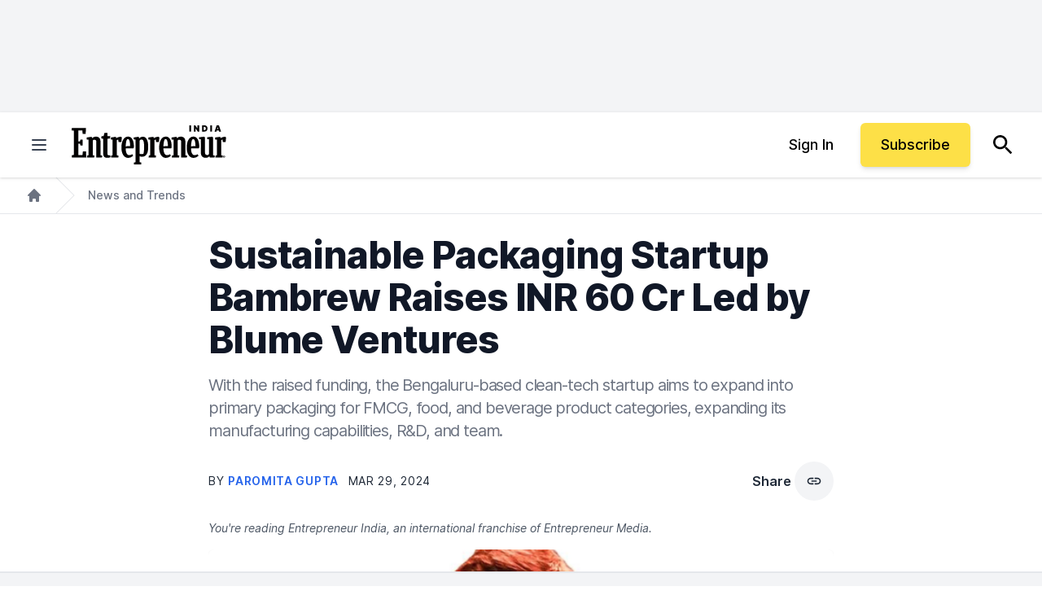

--- FILE ---
content_type: text/javascript;charset=utf-8
request_url: https://id.cxense.com/public/user/id?json=%7B%22identities%22%3A%5B%7B%22type%22%3A%22ckp%22%2C%22id%22%3A%22mksw1483e75mvg3q%22%7D%2C%7B%22type%22%3A%22lst%22%2C%22id%22%3A%221n1s75q8uw2v3ig1s2tng6nqu%22%7D%2C%7B%22type%22%3A%22cst%22%2C%22id%22%3A%221n1s75q8uw2v3ig1s2tng6nqu%22%7D%5D%7D&callback=cXJsonpCB1
body_size: 188
content:
/**/
cXJsonpCB1({"httpStatus":200,"response":{"userId":"cx:1zferdopxcexcwu9ti1hfjsw2:izxgv1eke2gs","newUser":true}})

--- FILE ---
content_type: text/javascript;charset=utf-8
request_url: https://p1cluster.cxense.com/p1.js
body_size: 100
content:
cX.library.onP1('1n1s75q8uw2v3ig1s2tng6nqu');
